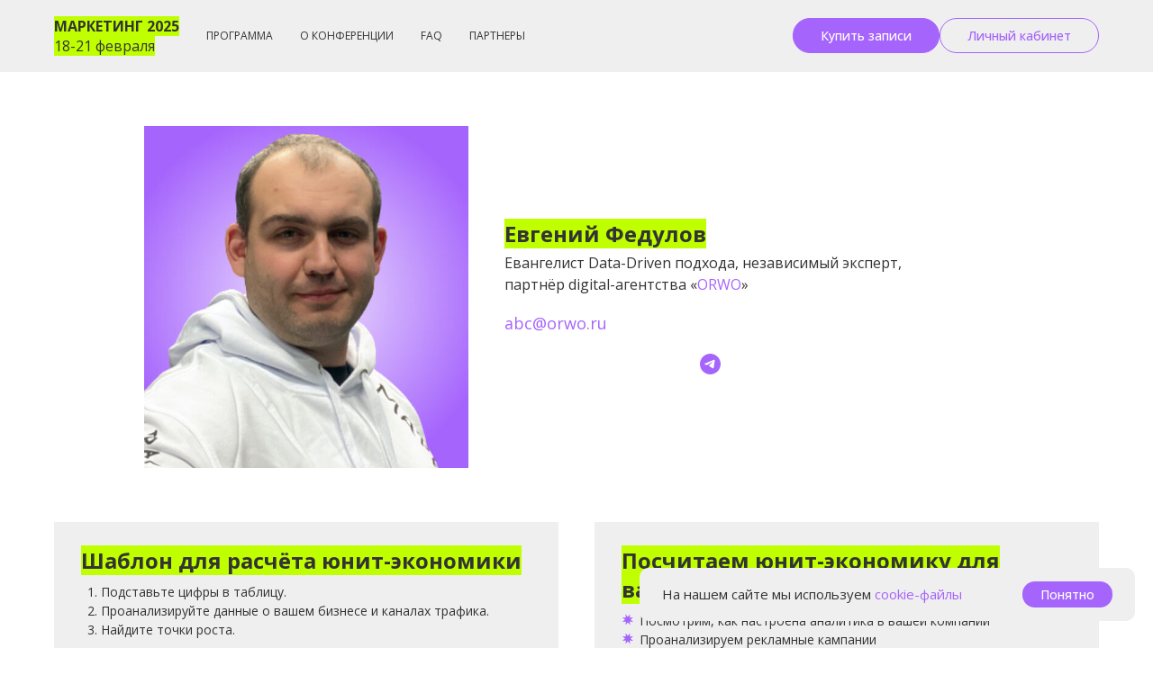

--- FILE ---
content_type: text/css
request_url: https://digitalresults.ru/custom.css?t=1766659183
body_size: 227
content:
.js-store-prod-text a {
    display: inline-block;
    padding: 10px 15px;
    margin-right: 15px;
    margin-top: 20px;
    border-radius: 5px;
    font-weight: 600;
}
.js-store-prod-text a:first-of-type {
    background-color: #da021f;
    color: #ffffff !important;
}
.js-store-prod-text a:last-of-type {
    background-color: #da021f;
    color: #ffffff !important;
}
.t706__cartwin_showed {
    z-index: 999999999;
}

--- FILE ---
content_type: image/svg+xml
request_url: https://static.tildacdn.com/tild3137-6263-4261-a338-326330366164/photo.svg
body_size: -113
content:
<?xml version="1.0" encoding="UTF-8"?> <svg xmlns="http://www.w3.org/2000/svg" width="13" height="13" viewBox="0 0 13 13" fill="none"><path d="M4.47612 12.4819L4.7987 8.57871L0.927734 9.03032L3.86322 6.48193L0.927734 3.90129L4.7987 4.38516L4.47612 0.481934L6.92773 3.51419L9.41161 0.481934L9.05677 4.38516L12.9277 3.90129L9.99225 6.48193L12.9277 9.03032L9.05677 8.57871L9.41161 12.4819L6.92773 9.41742L4.47612 12.4819Z" fill="#A564FC"></path></svg> 